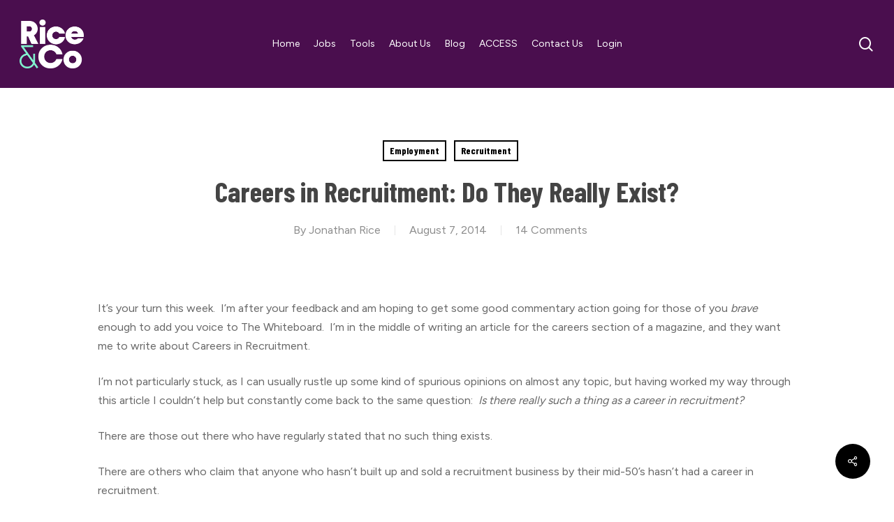

--- FILE ---
content_type: text/html; charset=UTF-8
request_url: https://rice.co.nz/2014/08/07/careers-recruitment-really-exist/
body_size: 22517
content:

<!doctype html>
<html lang="en-US" class="no-js">
<head>
	<meta charset="UTF-8">
	<meta name="viewport" content="width=device-width, initial-scale=1, maximum-scale=1, user-scalable=0" /><title>Careers in Recruitment: Do They Really Exist? &#8211; Rice &amp; Co</title>
<meta name='robots' content='max-image-preview:large' />
	<style>img:is([sizes="auto" i], [sizes^="auto," i]) { contain-intrinsic-size: 3000px 1500px }</style>
	<link rel='dns-prefetch' href='//fonts.googleapis.com' />
<link rel="alternate" type="application/rss+xml" title="Rice &amp; Co &raquo; Feed" href="https://rice.co.nz/feed/" />
<link rel="alternate" type="application/rss+xml" title="Rice &amp; Co &raquo; Comments Feed" href="https://rice.co.nz/comments/feed/" />
<link rel="alternate" type="application/rss+xml" title="Rice &amp; Co &raquo; Careers in Recruitment: Do They Really Exist? Comments Feed" href="https://rice.co.nz/2014/08/07/careers-recruitment-really-exist/feed/" />
<script type="text/javascript">
/* <![CDATA[ */
window._wpemojiSettings = {"baseUrl":"https:\/\/s.w.org\/images\/core\/emoji\/16.0.1\/72x72\/","ext":".png","svgUrl":"https:\/\/s.w.org\/images\/core\/emoji\/16.0.1\/svg\/","svgExt":".svg","source":{"concatemoji":"https:\/\/rice.co.nz\/wp-includes\/js\/wp-emoji-release.min.js?ver=6.8.3"}};
/*! This file is auto-generated */
!function(s,n){var o,i,e;function c(e){try{var t={supportTests:e,timestamp:(new Date).valueOf()};sessionStorage.setItem(o,JSON.stringify(t))}catch(e){}}function p(e,t,n){e.clearRect(0,0,e.canvas.width,e.canvas.height),e.fillText(t,0,0);var t=new Uint32Array(e.getImageData(0,0,e.canvas.width,e.canvas.height).data),a=(e.clearRect(0,0,e.canvas.width,e.canvas.height),e.fillText(n,0,0),new Uint32Array(e.getImageData(0,0,e.canvas.width,e.canvas.height).data));return t.every(function(e,t){return e===a[t]})}function u(e,t){e.clearRect(0,0,e.canvas.width,e.canvas.height),e.fillText(t,0,0);for(var n=e.getImageData(16,16,1,1),a=0;a<n.data.length;a++)if(0!==n.data[a])return!1;return!0}function f(e,t,n,a){switch(t){case"flag":return n(e,"\ud83c\udff3\ufe0f\u200d\u26a7\ufe0f","\ud83c\udff3\ufe0f\u200b\u26a7\ufe0f")?!1:!n(e,"\ud83c\udde8\ud83c\uddf6","\ud83c\udde8\u200b\ud83c\uddf6")&&!n(e,"\ud83c\udff4\udb40\udc67\udb40\udc62\udb40\udc65\udb40\udc6e\udb40\udc67\udb40\udc7f","\ud83c\udff4\u200b\udb40\udc67\u200b\udb40\udc62\u200b\udb40\udc65\u200b\udb40\udc6e\u200b\udb40\udc67\u200b\udb40\udc7f");case"emoji":return!a(e,"\ud83e\udedf")}return!1}function g(e,t,n,a){var r="undefined"!=typeof WorkerGlobalScope&&self instanceof WorkerGlobalScope?new OffscreenCanvas(300,150):s.createElement("canvas"),o=r.getContext("2d",{willReadFrequently:!0}),i=(o.textBaseline="top",o.font="600 32px Arial",{});return e.forEach(function(e){i[e]=t(o,e,n,a)}),i}function t(e){var t=s.createElement("script");t.src=e,t.defer=!0,s.head.appendChild(t)}"undefined"!=typeof Promise&&(o="wpEmojiSettingsSupports",i=["flag","emoji"],n.supports={everything:!0,everythingExceptFlag:!0},e=new Promise(function(e){s.addEventListener("DOMContentLoaded",e,{once:!0})}),new Promise(function(t){var n=function(){try{var e=JSON.parse(sessionStorage.getItem(o));if("object"==typeof e&&"number"==typeof e.timestamp&&(new Date).valueOf()<e.timestamp+604800&&"object"==typeof e.supportTests)return e.supportTests}catch(e){}return null}();if(!n){if("undefined"!=typeof Worker&&"undefined"!=typeof OffscreenCanvas&&"undefined"!=typeof URL&&URL.createObjectURL&&"undefined"!=typeof Blob)try{var e="postMessage("+g.toString()+"("+[JSON.stringify(i),f.toString(),p.toString(),u.toString()].join(",")+"));",a=new Blob([e],{type:"text/javascript"}),r=new Worker(URL.createObjectURL(a),{name:"wpTestEmojiSupports"});return void(r.onmessage=function(e){c(n=e.data),r.terminate(),t(n)})}catch(e){}c(n=g(i,f,p,u))}t(n)}).then(function(e){for(var t in e)n.supports[t]=e[t],n.supports.everything=n.supports.everything&&n.supports[t],"flag"!==t&&(n.supports.everythingExceptFlag=n.supports.everythingExceptFlag&&n.supports[t]);n.supports.everythingExceptFlag=n.supports.everythingExceptFlag&&!n.supports.flag,n.DOMReady=!1,n.readyCallback=function(){n.DOMReady=!0}}).then(function(){return e}).then(function(){var e;n.supports.everything||(n.readyCallback(),(e=n.source||{}).concatemoji?t(e.concatemoji):e.wpemoji&&e.twemoji&&(t(e.twemoji),t(e.wpemoji)))}))}((window,document),window._wpemojiSettings);
/* ]]> */
</script>
<style id='wp-emoji-styles-inline-css' type='text/css'>

	img.wp-smiley, img.emoji {
		display: inline !important;
		border: none !important;
		box-shadow: none !important;
		height: 1em !important;
		width: 1em !important;
		margin: 0 0.07em !important;
		vertical-align: -0.1em !important;
		background: none !important;
		padding: 0 !important;
	}
</style>
<link rel='stylesheet' id='wp-block-library-css' href='https://rice.co.nz/wp-includes/css/dist/block-library/style.min.css?ver=6.8.3' type='text/css' media='all' />
<style id='wp-block-library-inline-css' type='text/css'>
.has-text-align-justify{text-align:justify;}
</style>
<style id='classic-theme-styles-inline-css' type='text/css'>
/*! This file is auto-generated */
.wp-block-button__link{color:#fff;background-color:#32373c;border-radius:9999px;box-shadow:none;text-decoration:none;padding:calc(.667em + 2px) calc(1.333em + 2px);font-size:1.125em}.wp-block-file__button{background:#32373c;color:#fff;text-decoration:none}
</style>
<link rel='stylesheet' id='jetpack-videopress-video-block-view-css' href='https://rice.co.nz/wp-content/plugins/jetpack/jetpack_vendor/automattic/jetpack-videopress/build/block-editor/blocks/video/view.css?minify=false&#038;ver=34ae973733627b74a14e' type='text/css' media='all' />
<link rel='stylesheet' id='mediaelement-css' href='https://rice.co.nz/wp-includes/js/mediaelement/mediaelementplayer-legacy.min.css?ver=4.2.17' type='text/css' media='all' />
<link rel='stylesheet' id='wp-mediaelement-css' href='https://rice.co.nz/wp-includes/js/mediaelement/wp-mediaelement.min.css?ver=6.8.3' type='text/css' media='all' />
<style id='wp-mediaelement-inline-css' type='text/css'>
body .mejs-container .mejs-controls >.mejs-horizontal-volume-slider{height:26px;width:56px;position:relative;display:block;float:left;}.mejs-controls .mejs-horizontal-volume-slider .mejs-horizontal-volume-total{background:rgba(255,255,255,.33)}.mejs-controls .mejs-button button:focus{outline:none}body[data-button-style*="_rounded"] .mejs-button>button,body[data-button-style^="rounded"] .mejs-controls .mejs-pause button,body .mejs-controls .mejs-pause{border-radius:0!important;}video,audio{visibility:hidden}.mejs-controls .mejs-time-rail .mejs-time-loaded{background-color:rgba(255,255,255,0.3)!important}.mejs-video .mejs-controls .mejs-time-rail{padding-top:12px}.mejs-audio .mejs-controls .mejs-time-rail{padding-top:11px}.mejs-video .mejs-controls .mejs-time-rail .mejs-time-current,.mejs-video .mejs-controls .mejs-time-rail span,.mejs-video .mejs-controls .mejs-time-rail a,.mejs-video .mejs-controls .mejs-time-rail .mejs-time-loaded{height:8px}.mejs-audio .mejs-controls .mejs-time-rail .mejs-time-current,.mejs-audio .mejs-controls .mejs-time-rail span,.mejs-audio .mejs-controls .mejs-time-rail a,.mejs-audio .mejs-controls .mejs-time-rail .mejs-time-loaded{height:8px}#ajax-content-wrap .mejs-container{background-color:transparent;background-image:none!important}.wp-video{margin-bottom:20px;}.wp-video,.mejs-container .mejs-poster img{max-width:none!important;width:100%!important}.wp-video-shortcode.mejs-container .mejs-poster img{visibility:hidden;display:block;margin-bottom:0;}.mejs-container-fullscreen .mejs-poster img{height:100%!important}body .mejs-poster{background-size:cover}body .mejs-container .mejs-controls .mejs-time{opacity:0.8;}body .mejs-controls button{transition:opacity 0.15s ease}body .mejs-controls button:hover,.mejs-controls .mejs-fullscreen-button:hover button{opacity:0.8}#ajax-content-wrap .mejs-controls .mejs-time-rail .mejs-time-total{background-color:rgba(255,255,255,0.25)}.mejs-controls .mejs-horizontal-volume-slider .mejs-horizontal-volume-current{background:transparent!important}body .mejs-controls .mejs-button button{font-size:18px;color:#fff;width:auto;position:relative;display:inline-block;}body .mejs-controls .mejs-button:not(.mejs-replay) button{background-image:none}body .mejs-controls .mejs-button.mejs-replay button{width:20px;}body .mejs-controls button:before{text-decoration:inherit;display:inline-block;speak:none}body .mejs-controls .mejs-play button:before{content:"\e052"}body .mejs-controls .mejs-mute button:before{content:"\e098"}body .mejs-controls .mejs-unmute button:before{content:"\e099"}body .mejs-controls .mejs-fullscreen-button button:before{content:"\e110";font-size:17px}body .mejs-controls .mejs-fullscreen-button.mejs-unfullscreen button:before{content:"\e111"}body .mejs-button.mejs-volume-button{margin-left:5px}body .mejs-controls .mejs-pause{top:2px;left:2px;position:relative;}body .mejs-controls .mejs-pause button{border-left:3px solid #fff;border-right:3px solid #fff;width:9px;height:12px;right:3px;top:2px}#ajax-content-wrap .mejs-container.mejs-audio{height:44px!important;background-color:rgba(0,0,0,1)}#ajax-content-wrap .mejs-container.mejs-audio .mejs-playpause-button{margin-left:0;}body .mejs-container.mejs-audio .mejs-controls{height:42px}body .mejs-container:not(.mejs-audio) .mejs-controls:before{background:linear-gradient(rgba(255,255,255,0) -2%,rgba(0,0,0,0) 35%,rgba(0,0,0,0.04) 44%,rgba(0,0,0,0.8) 100%,rgba(0,0,0,0.6) 100%);position:absolute;bottom:0;left:0;width:100%;height:400%;z-index:11;border-radius:4px;content:" "}body .mfp-wrap .mfp-content .mejs-container:not(.mejs-audio) .mejs-controls:before{border-radius:0;}body .mejs-container .mejs-controls >*{z-index:100;position:relative}body .mejs-container .mejs-controls{background:none!important;height:50px}#ajax-content-wrap .mejs-playpause-button{margin-left:20px}#ajax-content-wrap .mejs-fullscreen-button{margin-right:20px}body .mejs-video .mejs-controls .mejs-time-rail .mejs-time-float{color:#fff;border:none;background-color:transparent}body .mejs-controls .mejs-time-rail .mejs-time-float-corner{border-color:transparent transparent}body .mejs-audio .mejs-controls .mejs-time-rail .mejs-time-float{border:none;background-color:#fff;height:15px;box-shadow:0 2px 12px rgba(0,0,0,0.25)}
</style>
<style id='global-styles-inline-css' type='text/css'>
:root{--wp--preset--aspect-ratio--square: 1;--wp--preset--aspect-ratio--4-3: 4/3;--wp--preset--aspect-ratio--3-4: 3/4;--wp--preset--aspect-ratio--3-2: 3/2;--wp--preset--aspect-ratio--2-3: 2/3;--wp--preset--aspect-ratio--16-9: 16/9;--wp--preset--aspect-ratio--9-16: 9/16;--wp--preset--color--black: #000000;--wp--preset--color--cyan-bluish-gray: #abb8c3;--wp--preset--color--white: #ffffff;--wp--preset--color--pale-pink: #f78da7;--wp--preset--color--vivid-red: #cf2e2e;--wp--preset--color--luminous-vivid-orange: #ff6900;--wp--preset--color--luminous-vivid-amber: #fcb900;--wp--preset--color--light-green-cyan: #7bdcb5;--wp--preset--color--vivid-green-cyan: #00d084;--wp--preset--color--pale-cyan-blue: #8ed1fc;--wp--preset--color--vivid-cyan-blue: #0693e3;--wp--preset--color--vivid-purple: #9b51e0;--wp--preset--gradient--vivid-cyan-blue-to-vivid-purple: linear-gradient(135deg,rgba(6,147,227,1) 0%,rgb(155,81,224) 100%);--wp--preset--gradient--light-green-cyan-to-vivid-green-cyan: linear-gradient(135deg,rgb(122,220,180) 0%,rgb(0,208,130) 100%);--wp--preset--gradient--luminous-vivid-amber-to-luminous-vivid-orange: linear-gradient(135deg,rgba(252,185,0,1) 0%,rgba(255,105,0,1) 100%);--wp--preset--gradient--luminous-vivid-orange-to-vivid-red: linear-gradient(135deg,rgba(255,105,0,1) 0%,rgb(207,46,46) 100%);--wp--preset--gradient--very-light-gray-to-cyan-bluish-gray: linear-gradient(135deg,rgb(238,238,238) 0%,rgb(169,184,195) 100%);--wp--preset--gradient--cool-to-warm-spectrum: linear-gradient(135deg,rgb(74,234,220) 0%,rgb(151,120,209) 20%,rgb(207,42,186) 40%,rgb(238,44,130) 60%,rgb(251,105,98) 80%,rgb(254,248,76) 100%);--wp--preset--gradient--blush-light-purple: linear-gradient(135deg,rgb(255,206,236) 0%,rgb(152,150,240) 100%);--wp--preset--gradient--blush-bordeaux: linear-gradient(135deg,rgb(254,205,165) 0%,rgb(254,45,45) 50%,rgb(107,0,62) 100%);--wp--preset--gradient--luminous-dusk: linear-gradient(135deg,rgb(255,203,112) 0%,rgb(199,81,192) 50%,rgb(65,88,208) 100%);--wp--preset--gradient--pale-ocean: linear-gradient(135deg,rgb(255,245,203) 0%,rgb(182,227,212) 50%,rgb(51,167,181) 100%);--wp--preset--gradient--electric-grass: linear-gradient(135deg,rgb(202,248,128) 0%,rgb(113,206,126) 100%);--wp--preset--gradient--midnight: linear-gradient(135deg,rgb(2,3,129) 0%,rgb(40,116,252) 100%);--wp--preset--font-size--small: 13px;--wp--preset--font-size--medium: 20px;--wp--preset--font-size--large: 36px;--wp--preset--font-size--x-large: 42px;--wp--preset--spacing--20: 0.44rem;--wp--preset--spacing--30: 0.67rem;--wp--preset--spacing--40: 1rem;--wp--preset--spacing--50: 1.5rem;--wp--preset--spacing--60: 2.25rem;--wp--preset--spacing--70: 3.38rem;--wp--preset--spacing--80: 5.06rem;--wp--preset--shadow--natural: 6px 6px 9px rgba(0, 0, 0, 0.2);--wp--preset--shadow--deep: 12px 12px 50px rgba(0, 0, 0, 0.4);--wp--preset--shadow--sharp: 6px 6px 0px rgba(0, 0, 0, 0.2);--wp--preset--shadow--outlined: 6px 6px 0px -3px rgba(255, 255, 255, 1), 6px 6px rgba(0, 0, 0, 1);--wp--preset--shadow--crisp: 6px 6px 0px rgba(0, 0, 0, 1);}:where(.is-layout-flex){gap: 0.5em;}:where(.is-layout-grid){gap: 0.5em;}body .is-layout-flex{display: flex;}.is-layout-flex{flex-wrap: wrap;align-items: center;}.is-layout-flex > :is(*, div){margin: 0;}body .is-layout-grid{display: grid;}.is-layout-grid > :is(*, div){margin: 0;}:where(.wp-block-columns.is-layout-flex){gap: 2em;}:where(.wp-block-columns.is-layout-grid){gap: 2em;}:where(.wp-block-post-template.is-layout-flex){gap: 1.25em;}:where(.wp-block-post-template.is-layout-grid){gap: 1.25em;}.has-black-color{color: var(--wp--preset--color--black) !important;}.has-cyan-bluish-gray-color{color: var(--wp--preset--color--cyan-bluish-gray) !important;}.has-white-color{color: var(--wp--preset--color--white) !important;}.has-pale-pink-color{color: var(--wp--preset--color--pale-pink) !important;}.has-vivid-red-color{color: var(--wp--preset--color--vivid-red) !important;}.has-luminous-vivid-orange-color{color: var(--wp--preset--color--luminous-vivid-orange) !important;}.has-luminous-vivid-amber-color{color: var(--wp--preset--color--luminous-vivid-amber) !important;}.has-light-green-cyan-color{color: var(--wp--preset--color--light-green-cyan) !important;}.has-vivid-green-cyan-color{color: var(--wp--preset--color--vivid-green-cyan) !important;}.has-pale-cyan-blue-color{color: var(--wp--preset--color--pale-cyan-blue) !important;}.has-vivid-cyan-blue-color{color: var(--wp--preset--color--vivid-cyan-blue) !important;}.has-vivid-purple-color{color: var(--wp--preset--color--vivid-purple) !important;}.has-black-background-color{background-color: var(--wp--preset--color--black) !important;}.has-cyan-bluish-gray-background-color{background-color: var(--wp--preset--color--cyan-bluish-gray) !important;}.has-white-background-color{background-color: var(--wp--preset--color--white) !important;}.has-pale-pink-background-color{background-color: var(--wp--preset--color--pale-pink) !important;}.has-vivid-red-background-color{background-color: var(--wp--preset--color--vivid-red) !important;}.has-luminous-vivid-orange-background-color{background-color: var(--wp--preset--color--luminous-vivid-orange) !important;}.has-luminous-vivid-amber-background-color{background-color: var(--wp--preset--color--luminous-vivid-amber) !important;}.has-light-green-cyan-background-color{background-color: var(--wp--preset--color--light-green-cyan) !important;}.has-vivid-green-cyan-background-color{background-color: var(--wp--preset--color--vivid-green-cyan) !important;}.has-pale-cyan-blue-background-color{background-color: var(--wp--preset--color--pale-cyan-blue) !important;}.has-vivid-cyan-blue-background-color{background-color: var(--wp--preset--color--vivid-cyan-blue) !important;}.has-vivid-purple-background-color{background-color: var(--wp--preset--color--vivid-purple) !important;}.has-black-border-color{border-color: var(--wp--preset--color--black) !important;}.has-cyan-bluish-gray-border-color{border-color: var(--wp--preset--color--cyan-bluish-gray) !important;}.has-white-border-color{border-color: var(--wp--preset--color--white) !important;}.has-pale-pink-border-color{border-color: var(--wp--preset--color--pale-pink) !important;}.has-vivid-red-border-color{border-color: var(--wp--preset--color--vivid-red) !important;}.has-luminous-vivid-orange-border-color{border-color: var(--wp--preset--color--luminous-vivid-orange) !important;}.has-luminous-vivid-amber-border-color{border-color: var(--wp--preset--color--luminous-vivid-amber) !important;}.has-light-green-cyan-border-color{border-color: var(--wp--preset--color--light-green-cyan) !important;}.has-vivid-green-cyan-border-color{border-color: var(--wp--preset--color--vivid-green-cyan) !important;}.has-pale-cyan-blue-border-color{border-color: var(--wp--preset--color--pale-cyan-blue) !important;}.has-vivid-cyan-blue-border-color{border-color: var(--wp--preset--color--vivid-cyan-blue) !important;}.has-vivid-purple-border-color{border-color: var(--wp--preset--color--vivid-purple) !important;}.has-vivid-cyan-blue-to-vivid-purple-gradient-background{background: var(--wp--preset--gradient--vivid-cyan-blue-to-vivid-purple) !important;}.has-light-green-cyan-to-vivid-green-cyan-gradient-background{background: var(--wp--preset--gradient--light-green-cyan-to-vivid-green-cyan) !important;}.has-luminous-vivid-amber-to-luminous-vivid-orange-gradient-background{background: var(--wp--preset--gradient--luminous-vivid-amber-to-luminous-vivid-orange) !important;}.has-luminous-vivid-orange-to-vivid-red-gradient-background{background: var(--wp--preset--gradient--luminous-vivid-orange-to-vivid-red) !important;}.has-very-light-gray-to-cyan-bluish-gray-gradient-background{background: var(--wp--preset--gradient--very-light-gray-to-cyan-bluish-gray) !important;}.has-cool-to-warm-spectrum-gradient-background{background: var(--wp--preset--gradient--cool-to-warm-spectrum) !important;}.has-blush-light-purple-gradient-background{background: var(--wp--preset--gradient--blush-light-purple) !important;}.has-blush-bordeaux-gradient-background{background: var(--wp--preset--gradient--blush-bordeaux) !important;}.has-luminous-dusk-gradient-background{background: var(--wp--preset--gradient--luminous-dusk) !important;}.has-pale-ocean-gradient-background{background: var(--wp--preset--gradient--pale-ocean) !important;}.has-electric-grass-gradient-background{background: var(--wp--preset--gradient--electric-grass) !important;}.has-midnight-gradient-background{background: var(--wp--preset--gradient--midnight) !important;}.has-small-font-size{font-size: var(--wp--preset--font-size--small) !important;}.has-medium-font-size{font-size: var(--wp--preset--font-size--medium) !important;}.has-large-font-size{font-size: var(--wp--preset--font-size--large) !important;}.has-x-large-font-size{font-size: var(--wp--preset--font-size--x-large) !important;}
:where(.wp-block-post-template.is-layout-flex){gap: 1.25em;}:where(.wp-block-post-template.is-layout-grid){gap: 1.25em;}
:where(.wp-block-columns.is-layout-flex){gap: 2em;}:where(.wp-block-columns.is-layout-grid){gap: 2em;}
:root :where(.wp-block-pullquote){font-size: 1.5em;line-height: 1.6;}
</style>
<link rel='stylesheet' id='modalcss-css' href='https://rice.co.nz/wp-content/plugins/bootstrap-modals/css/bootstrap.css?ver=3.3.7' type='text/css' media='all' />
<link rel='stylesheet' id='salient-social-css' href='https://rice.co.nz/wp-content/plugins/salient-social/css/style.css?ver=1.2.2' type='text/css' media='all' />
<style id='salient-social-inline-css' type='text/css'>

  .sharing-default-minimal .nectar-love.loved,
  body .nectar-social[data-color-override="override"].fixed > a:before, 
  body .nectar-social[data-color-override="override"].fixed .nectar-social-inner a,
  .sharing-default-minimal .nectar-social[data-color-override="override"] .nectar-social-inner a:hover,
  .nectar-social.vertical[data-color-override="override"] .nectar-social-inner a:hover {
    background-color: #4a0e4e;
  }
  .nectar-social.hover .nectar-love.loved,
  .nectar-social.hover > .nectar-love-button a:hover,
  .nectar-social[data-color-override="override"].hover > div a:hover,
  #single-below-header .nectar-social[data-color-override="override"].hover > div a:hover,
  .nectar-social[data-color-override="override"].hover .share-btn:hover,
  .sharing-default-minimal .nectar-social[data-color-override="override"] .nectar-social-inner a {
    border-color: #4a0e4e;
  }
  #single-below-header .nectar-social.hover .nectar-love.loved i,
  #single-below-header .nectar-social.hover[data-color-override="override"] a:hover,
  #single-below-header .nectar-social.hover[data-color-override="override"] a:hover i,
  #single-below-header .nectar-social.hover .nectar-love-button a:hover i,
  .nectar-love:hover i,
  .hover .nectar-love:hover .total_loves,
  .nectar-love.loved i,
  .nectar-social.hover .nectar-love.loved .total_loves,
  .nectar-social.hover .share-btn:hover, 
  .nectar-social[data-color-override="override"].hover .nectar-social-inner a:hover,
  .nectar-social[data-color-override="override"].hover > div:hover span,
  .sharing-default-minimal .nectar-social[data-color-override="override"] .nectar-social-inner a:not(:hover) i,
  .sharing-default-minimal .nectar-social[data-color-override="override"] .nectar-social-inner a:not(:hover) {
    color: #4a0e4e;
  }
</style>
<link rel='stylesheet' id='wp-job-manager-job-listings-css' href='https://rice.co.nz/wp-content/plugins/wp-job-manager/assets/dist/css/job-listings.css?ver=598383a28ac5f9f156e4' type='text/css' media='all' />
<link rel='stylesheet' id='ppress-frontend-css' href='https://rice.co.nz/wp-content/plugins/wp-user-avatar/assets/css/frontend.min.css?ver=4.10.3' type='text/css' media='all' />
<link rel='stylesheet' id='ppress-flatpickr-css' href='https://rice.co.nz/wp-content/plugins/wp-user-avatar/assets/flatpickr/flatpickr.min.css?ver=4.10.3' type='text/css' media='all' />
<link rel='stylesheet' id='ppress-select2-css' href='https://rice.co.nz/wp-content/plugins/wp-user-avatar/assets/select2/select2.min.css?ver=6.8.3' type='text/css' media='all' />
<link rel='stylesheet' id='hurrytimer-css' href='https://rice.co.nz/wp-content/uploads/hurrytimer/css/859479b21365e239.css?ver=6.8.3' type='text/css' media='all' />
<link rel='stylesheet' id='font-awesome-css' href='https://rice.co.nz/wp-content/themes/salient/css/font-awesome-legacy.min.css?ver=4.7.1' type='text/css' media='all' />
<link rel='stylesheet' id='salient-grid-system-css' href='https://rice.co.nz/wp-content/themes/salient/css/build/grid-system.css?ver=15.1.1' type='text/css' media='all' />
<link rel='stylesheet' id='main-styles-css' href='https://rice.co.nz/wp-content/themes/salient/css/build/style.css?ver=15.1.1' type='text/css' media='all' />
<style id='main-styles-inline-css' type='text/css'>
html:not(.page-trans-loaded) { background-color: #ffffff; }
</style>
<link rel='stylesheet' id='nectar-header-layout-centered-menu-css' href='https://rice.co.nz/wp-content/themes/salient/css/build/header/header-layout-centered-menu.css?ver=15.1.1' type='text/css' media='all' />
<link rel='stylesheet' id='nectar-single-styles-css' href='https://rice.co.nz/wp-content/themes/salient/css/build/single.css?ver=15.1.1' type='text/css' media='all' />
<link rel='stylesheet' id='nectar_default_font_open_sans-css' href='https://fonts.googleapis.com/css?family=Open+Sans%3A300%2C400%2C600%2C700&#038;subset=latin%2Clatin-ext' type='text/css' media='all' />
<link rel='stylesheet' id='responsive-css' href='https://rice.co.nz/wp-content/themes/salient/css/build/responsive.css?ver=15.1.1' type='text/css' media='all' />
<link rel='stylesheet' id='skin-material-css' href='https://rice.co.nz/wp-content/themes/salient/css/build/skin-material.css?ver=15.1.1' type='text/css' media='all' />
<link rel='stylesheet' id='salient-wp-menu-dynamic-css' href='https://rice.co.nz/wp-content/uploads/salient/menu-dynamic.css?ver=76000' type='text/css' media='all' />
<link rel='stylesheet' id='dynamic-css-css' href='https://rice.co.nz/wp-content/themes/salient/css/salient-dynamic-styles.css?ver=4274' type='text/css' media='all' />
<style id='dynamic-css-inline-css' type='text/css'>
#page-header-bg[data-post-hs="default_minimal"] .inner-wrap{text-align:center}#page-header-bg[data-post-hs="default_minimal"] .inner-wrap >a,.material #page-header-bg.fullscreen-header .inner-wrap >a{color:#fff;font-weight:600;border:2px solid rgba(255,255,255,0.4);padding:4px 10px;margin:5px 6px 0 5px;display:inline-block;transition:all 0.2s ease;-webkit-transition:all 0.2s ease;font-size:14px;line-height:18px}body.material #page-header-bg.fullscreen-header .inner-wrap >a{margin-bottom:15px;}body.material #page-header-bg.fullscreen-header .inner-wrap >a{border:none;padding:6px 10px}body[data-button-style^="rounded"] #page-header-bg[data-post-hs="default_minimal"] .inner-wrap >a,body[data-button-style^="rounded"].material #page-header-bg.fullscreen-header .inner-wrap >a{border-radius:100px}body.single [data-post-hs="default_minimal"] #single-below-header span,body.single .heading-title[data-header-style="default_minimal"] #single-below-header span{line-height:14px;}#page-header-bg[data-post-hs="default_minimal"] #single-below-header{text-align:center;position:relative;z-index:100}#page-header-bg[data-post-hs="default_minimal"] #single-below-header span{float:none;display:inline-block}#page-header-bg[data-post-hs="default_minimal"] .inner-wrap >a:hover,#page-header-bg[data-post-hs="default_minimal"] .inner-wrap >a:focus{border-color:transparent}#page-header-bg.fullscreen-header .avatar,#page-header-bg[data-post-hs="default_minimal"] .avatar{border-radius:100%}#page-header-bg.fullscreen-header .meta-author span,#page-header-bg[data-post-hs="default_minimal"] .meta-author span{display:block}#page-header-bg.fullscreen-header .meta-author img{margin-bottom:0;height:50px;width:auto}#page-header-bg[data-post-hs="default_minimal"] .meta-author img{margin-bottom:0;height:40px;width:auto}#page-header-bg[data-post-hs="default_minimal"] .author-section{position:absolute;bottom:30px}#page-header-bg.fullscreen-header .meta-author,#page-header-bg[data-post-hs="default_minimal"] .meta-author{font-size:18px}#page-header-bg.fullscreen-header .author-section .meta-date,#page-header-bg[data-post-hs="default_minimal"] .author-section .meta-date{font-size:12px;color:rgba(255,255,255,0.8)}#page-header-bg.fullscreen-header .author-section .meta-date i{font-size:12px}#page-header-bg[data-post-hs="default_minimal"] .author-section .meta-date i{font-size:11px;line-height:14px}#page-header-bg[data-post-hs="default_minimal"] .author-section .avatar-post-info{position:relative;top:-5px}#page-header-bg.fullscreen-header .author-section a,#page-header-bg[data-post-hs="default_minimal"] .author-section a{display:block;margin-bottom:-2px}#page-header-bg[data-post-hs="default_minimal"] .author-section a{font-size:14px;line-height:14px}#page-header-bg.fullscreen-header .author-section a:hover,#page-header-bg[data-post-hs="default_minimal"] .author-section a:hover{color:rgba(255,255,255,0.85)!important}#page-header-bg.fullscreen-header .author-section,#page-header-bg[data-post-hs="default_minimal"] .author-section{width:100%;z-index:10;text-align:center}#page-header-bg.fullscreen-header .author-section{margin-top:25px;}#page-header-bg.fullscreen-header .author-section span,#page-header-bg[data-post-hs="default_minimal"] .author-section span{padding-left:0;line-height:20px;font-size:20px}#page-header-bg.fullscreen-header .author-section .avatar-post-info,#page-header-bg[data-post-hs="default_minimal"] .author-section .avatar-post-info{margin-left:10px}#page-header-bg.fullscreen-header .author-section .avatar-post-info,#page-header-bg.fullscreen-header .author-section .meta-author,#page-header-bg[data-post-hs="default_minimal"] .author-section .avatar-post-info,#page-header-bg[data-post-hs="default_minimal"] .author-section .meta-author{text-align:left;display:inline-block;top:9px}@media only screen and (min-width :690px) and (max-width :999px){body.single-post #page-header-bg[data-post-hs="default_minimal"]{padding-top:10%;padding-bottom:10%;}}@media only screen and (max-width :690px){#ajax-content-wrap #page-header-bg[data-post-hs="default_minimal"] #single-below-header span:not(.rich-snippet-hidden),#ajax-content-wrap .row.heading-title[data-header-style="default_minimal"] .col.section-title span.meta-category{display:inline-block;}.container-wrap[data-remove-post-comment-number="0"][data-remove-post-author="0"][data-remove-post-date="0"] .heading-title[data-header-style="default_minimal"] #single-below-header > span,#page-header-bg[data-post-hs="default_minimal"] .span_6[data-remove-post-comment-number="0"][data-remove-post-author="0"][data-remove-post-date="0"] #single-below-header > span{padding:0 8px;}.container-wrap[data-remove-post-comment-number="0"][data-remove-post-author="0"][data-remove-post-date="0"] .heading-title[data-header-style="default_minimal"] #single-below-header span,#page-header-bg[data-post-hs="default_minimal"] .span_6[data-remove-post-comment-number="0"][data-remove-post-author="0"][data-remove-post-date="0"] #single-below-header span{font-size:13px;line-height:10px;}.material #page-header-bg.fullscreen-header .author-section{margin-top:5px;}#page-header-bg.fullscreen-header .author-section{bottom:20px;}#page-header-bg.fullscreen-header .author-section .meta-date:not(.updated){margin-top:-4px;display:block;}#page-header-bg.fullscreen-header .author-section .avatar-post-info{margin:10px 0 0 0;}}#page-header-bg h1,#page-header-bg .subheader,.nectar-box-roll .overlaid-content h1,.nectar-box-roll .overlaid-content .subheader,#page-header-bg #portfolio-nav a i,body .section-title #portfolio-nav a:hover i,.page-header-no-bg h1,.page-header-no-bg span,#page-header-bg #portfolio-nav a i,#page-header-bg span,#page-header-bg #single-below-header a:hover,#page-header-bg #single-below-header a:focus,#page-header-bg.fullscreen-header .author-section a{color:#ffffff!important;}body #page-header-bg .pinterest-share i,body #page-header-bg .facebook-share i,body #page-header-bg .linkedin-share i,body #page-header-bg .twitter-share i,body #page-header-bg .google-plus-share i,body #page-header-bg .icon-salient-heart,body #page-header-bg .icon-salient-heart-2{color:#ffffff;}#page-header-bg[data-post-hs="default_minimal"] .inner-wrap > a:not(:hover){color:#ffffff;border-color:rgba(255,255,255,0.4);}.single #page-header-bg #single-below-header > span{border-color:rgba(255,255,255,0.4);}body .section-title #portfolio-nav a:hover i{opacity:0.75;}.single #page-header-bg .blog-title #single-meta .nectar-social.hover > div a,.single #page-header-bg .blog-title #single-meta > div a,.single #page-header-bg .blog-title #single-meta ul .n-shortcode a,#page-header-bg .blog-title #single-meta .nectar-social.hover .share-btn{border-color:rgba(255,255,255,0.4);}.single #page-header-bg .blog-title #single-meta .nectar-social.hover > div a:hover,#page-header-bg .blog-title #single-meta .nectar-social.hover .share-btn:hover,.single #page-header-bg .blog-title #single-meta div > a:hover,.single #page-header-bg .blog-title #single-meta ul .n-shortcode a:hover,.single #page-header-bg .blog-title #single-meta ul li:not(.meta-share-count):hover > a{border-color:rgba(255,255,255,1);}.single #page-header-bg #single-meta div span,.single #page-header-bg #single-meta > div a,.single #page-header-bg #single-meta > div i{color:#ffffff!important;}.single #page-header-bg #single-meta ul .meta-share-count .nectar-social a i{color:rgba(255,255,255,0.7)!important;}.single #page-header-bg #single-meta ul .meta-share-count .nectar-social a:hover i{color:rgba(255,255,255,1)!important;}#header-space{background-color:#ffffff}@media only screen and (min-width:1000px){body #ajax-content-wrap.no-scroll{min-height:calc(100vh - 126px);height:calc(100vh - 126px)!important;}}@media only screen and (min-width:1000px){#page-header-wrap.fullscreen-header,#page-header-wrap.fullscreen-header #page-header-bg,html:not(.nectar-box-roll-loaded) .nectar-box-roll > #page-header-bg.fullscreen-header,.nectar_fullscreen_zoom_recent_projects,#nectar_fullscreen_rows:not(.afterLoaded) > div{height:calc(100vh - 125px);}.wpb_row.vc_row-o-full-height.top-level,.wpb_row.vc_row-o-full-height.top-level > .col.span_12{min-height:calc(100vh - 125px);}html:not(.nectar-box-roll-loaded) .nectar-box-roll > #page-header-bg.fullscreen-header{top:126px;}.nectar-slider-wrap[data-fullscreen="true"]:not(.loaded),.nectar-slider-wrap[data-fullscreen="true"]:not(.loaded) .swiper-container{height:calc(100vh - 124px)!important;}.admin-bar .nectar-slider-wrap[data-fullscreen="true"]:not(.loaded),.admin-bar .nectar-slider-wrap[data-fullscreen="true"]:not(.loaded) .swiper-container{height:calc(100vh - 124px - 32px)!important;}}.admin-bar[class*="page-template-template-no-header"] .wpb_row.vc_row-o-full-height.top-level,.admin-bar[class*="page-template-template-no-header"] .wpb_row.vc_row-o-full-height.top-level > .col.span_12{min-height:calc(100vh - 32px);}body[class*="page-template-template-no-header"] .wpb_row.vc_row-o-full-height.top-level,body[class*="page-template-template-no-header"] .wpb_row.vc_row-o-full-height.top-level > .col.span_12{min-height:100vh;}@media only screen and (max-width:999px){.using-mobile-browser #nectar_fullscreen_rows:not(.afterLoaded):not([data-mobile-disable="on"]) > div{height:calc(100vh - 156px);}.using-mobile-browser .wpb_row.vc_row-o-full-height.top-level,.using-mobile-browser .wpb_row.vc_row-o-full-height.top-level > .col.span_12,[data-permanent-transparent="1"].using-mobile-browser .wpb_row.vc_row-o-full-height.top-level,[data-permanent-transparent="1"].using-mobile-browser .wpb_row.vc_row-o-full-height.top-level > .col.span_12{min-height:calc(100vh - 156px);}html:not(.nectar-box-roll-loaded) .nectar-box-roll > #page-header-bg.fullscreen-header,.nectar_fullscreen_zoom_recent_projects,.nectar-slider-wrap[data-fullscreen="true"]:not(.loaded),.nectar-slider-wrap[data-fullscreen="true"]:not(.loaded) .swiper-container,#nectar_fullscreen_rows:not(.afterLoaded):not([data-mobile-disable="on"]) > div{height:calc(100vh - 103px);}.wpb_row.vc_row-o-full-height.top-level,.wpb_row.vc_row-o-full-height.top-level > .col.span_12{min-height:calc(100vh - 103px);}body[data-transparent-header="false"] #ajax-content-wrap.no-scroll{min-height:calc(100vh - 103px);height:calc(100vh - 103px);}}.screen-reader-text,.nectar-skip-to-content:not(:focus){border:0;clip:rect(1px,1px,1px,1px);clip-path:inset(50%);height:1px;margin:-1px;overflow:hidden;padding:0;position:absolute!important;width:1px;word-wrap:normal!important;}.row .col img:not([srcset]){width:auto;}.row .col img.img-with-animation.nectar-lazy:not([srcset]){width:100%;}
</style>
<link rel='stylesheet' id='redux-google-fonts-salient_redux-css' href='https://fonts.googleapis.com/css?family=Figtree%3A800%2C400%7CBarlow+Condensed%3A700&#038;subset=latin&#038;ver=6.8.3' type='text/css' media='all' />
<link rel='stylesheet' id='jetpack_css-css' href='https://rice.co.nz/wp-content/plugins/jetpack/css/jetpack.css?ver=12.3.1' type='text/css' media='all' />
<script type="text/javascript" src="https://rice.co.nz/wp-includes/js/jquery/jquery.min.js?ver=3.7.1" id="jquery-core-js"></script>
<script type="text/javascript" src="https://rice.co.nz/wp-includes/js/jquery/jquery-migrate.min.js?ver=3.4.1" id="jquery-migrate-js"></script>
<script type="text/javascript" src="https://rice.co.nz/wp-content/plugins/wp-user-avatar/assets/flatpickr/flatpickr.min.js?ver=4.10.3" id="ppress-flatpickr-js"></script>
<script type="text/javascript" src="https://rice.co.nz/wp-content/plugins/wp-user-avatar/assets/select2/select2.min.js?ver=4.10.3" id="ppress-select2-js"></script>
<link rel="https://api.w.org/" href="https://rice.co.nz/wp-json/" /><link rel="alternate" title="JSON" type="application/json" href="https://rice.co.nz/wp-json/wp/v2/posts/1982" /><link rel="EditURI" type="application/rsd+xml" title="RSD" href="https://rice.co.nz/xmlrpc.php?rsd" />
<meta name="generator" content="WordPress 6.8.3" />
<link rel="canonical" href="https://rice.co.nz/2014/08/07/careers-recruitment-really-exist/" />
<link rel='shortlink' href='https://rice.co.nz/?p=1982' />
<link rel="alternate" title="oEmbed (JSON)" type="application/json+oembed" href="https://rice.co.nz/wp-json/oembed/1.0/embed?url=https%3A%2F%2Frice.co.nz%2F2014%2F08%2F07%2Fcareers-recruitment-really-exist%2F" />
<link rel="alternate" title="oEmbed (XML)" type="text/xml+oembed" href="https://rice.co.nz/wp-json/oembed/1.0/embed?url=https%3A%2F%2Frice.co.nz%2F2014%2F08%2F07%2Fcareers-recruitment-really-exist%2F&#038;format=xml" />
<script type="text/javascript"> var root = document.getElementsByTagName( "html" )[0]; root.setAttribute( "class", "js" ); </script><meta name="generator" content="Powered by WPBakery Page Builder - drag and drop page builder for WordPress."/>
<link rel="icon" href="https://rice.co.nz/wp-content/uploads/2023/06/cropped-RICECo-No-Tagline-Copy-32x32.png" sizes="32x32" />
<link rel="icon" href="https://rice.co.nz/wp-content/uploads/2023/06/cropped-RICECo-No-Tagline-Copy-192x192.png" sizes="192x192" />
<link rel="apple-touch-icon" href="https://rice.co.nz/wp-content/uploads/2023/06/cropped-RICECo-No-Tagline-Copy-180x180.png" />
<meta name="msapplication-TileImage" content="https://rice.co.nz/wp-content/uploads/2023/06/cropped-RICECo-No-Tagline-Copy-270x270.png" />
		<style type="text/css" id="wp-custom-css">
			.post-content
{
	font-size: 16px;
	line-height: 27px;
}

@media only screen and (min-width: 1000px)
{
	#footer-outer .row {
			padding: 25px 0 0 0;
	}
}

.nectar-recent-post-slide .nectar-recent-post-bg:after, .single [data-post-hs="default_minimal"] .page-header-bg-image:after, .archive .page-header-bg-image:after
{
	background-color: rgba(45,45,45,0.5);
}

.single_job_listing .meta li
{
	list-style: none;
}


.job-manager .full-time, .job-types .full-time, .job_listing .full-time-contract {
	color: #90da36;
}

.single_job_listing .meta .full-time-contract {
    background-color: #90da36;
}

.message {
    height: 100%;
    width: 0;
    position: fixed;
    z-index: 2000;
    left: 0;
    top: 0;
    background-color: rgb(0,0,0);
    background-color: rgba(0,0,0, 0.5);
    overflow-x: hidden;
}

.message-content {
    background: white;
    position: relative;
    top: 25%;
    text-align: center;
    margin-top: 30px;
}
.loginModal {
    margin-top: 14% !important;
}

.hidden
{
	height: 0;
}

.loginDivs
{
    width: 33%;
    display: inline-block;
}

.message .closebtn {
    position: absolute;
    right: 15px;
    top: 15px;
    font-size: 45px;
}
.closebtn {
    color: lightgrey;
    font-weight: 100;
}

#forgotLink:hover
{
	color: rgb(53, 174, 200);
	text-decoration: underline;
}

.display-none
{
	display: none;
}

#header-outer .sf-menu li ul li a
{
	font-size: 14px
}		</style>
		<noscript><style> .wpb_animate_when_almost_visible { opacity: 1; }</style></noscript></head><body class="wp-singular post-template-default single single-post postid-1982 single-format-standard wp-theme-salient material salient wpb-js-composer js-comp-ver-6.13.0 vc_responsive" data-footer-reveal="1" data-footer-reveal-shadow="none" data-header-format="centered-menu" data-body-border="off" data-boxed-style="" data-header-breakpoint="1000" data-dropdown-style="minimal" data-cae="easeOutCubic" data-cad="750" data-megamenu-width="contained" data-aie="none" data-ls="fancybox" data-apte="horizontal_swipe" data-hhun="0" data-fancy-form-rcs="default" data-form-style="default" data-form-submit="regular" data-is="minimal" data-button-style="default" data-user-account-button="false" data-flex-cols="true" data-col-gap="default" data-header-inherit-rc="false" data-header-search="true" data-animated-anchors="true" data-ajax-transitions="true" data-full-width-header="true" data-slide-out-widget-area="true" data-slide-out-widget-area-style="slide-out-from-right" data-user-set-ocm="off" data-loading-animation="none" data-bg-header="false" data-responsive="1" data-ext-responsive="true" data-ext-padding="90" data-header-resize="1" data-header-color="custom" data-cart="false" data-remove-m-parallax="" data-remove-m-video-bgs="" data-m-animate="0" data-force-header-trans-color="light" data-smooth-scrolling="0" data-permanent-transparent="false" >
	
	<script type="text/javascript">
	 (function(window, document) {

		 if(navigator.userAgent.match(/(Android|iPod|iPhone|iPad|BlackBerry|IEMobile|Opera Mini)/)) {
			 document.body.className += " using-mobile-browser mobile ";
		 }

		 if( !("ontouchstart" in window) ) {

			 var body = document.querySelector("body");
			 var winW = window.innerWidth;
			 var bodyW = body.clientWidth;

			 if (winW > bodyW + 4) {
				 body.setAttribute("style", "--scroll-bar-w: " + (winW - bodyW - 4) + "px");
			 } else {
				 body.setAttribute("style", "--scroll-bar-w: 0px");
			 }
		 }

	 })(window, document);
   </script><a href="#ajax-content-wrap" class="nectar-skip-to-content">Skip to main content</a><div class="ocm-effect-wrap"><div class="ocm-effect-wrap-inner"><div id="ajax-loading-screen" data-disable-mobile="1" data-disable-fade-on-click="0" data-effect="horizontal_swipe" data-method="standard"><div class="reveal-1"></div><div class="reveal-2"></div></div>	
	<div id="header-space"  data-header-mobile-fixed='1'></div> 
	
		<div id="header-outer" data-has-menu="true" data-has-buttons="yes" data-header-button_style="default" data-using-pr-menu="false" data-mobile-fixed="1" data-ptnm="false" data-lhe="animated_underline" data-user-set-bg="#4a0e4e" data-format="centered-menu" data-permanent-transparent="false" data-megamenu-rt="0" data-remove-fixed="0" data-header-resize="1" data-cart="false" data-transparency-option="" data-box-shadow="large" data-shrink-num="30" data-using-secondary="0" data-using-logo="1" data-logo-height="70" data-m-logo-height="80" data-padding="28" data-full-width="true" data-condense="false" >
		
<div id="search-outer" class="nectar">
	<div id="search">
		<div class="container">
			 <div id="search-box">
				 <div class="inner-wrap">
					 <div class="col span_12">
						  <form role="search" action="https://rice.co.nz/" method="GET">
														 <input type="text" name="s"  value="" aria-label="Search" placeholder="Search" />
							 
						<span>Hit enter to search or ESC to close</span>
												</form>
					</div><!--/span_12-->
				</div><!--/inner-wrap-->
			 </div><!--/search-box-->
			 <div id="close"><a href="#"><span class="screen-reader-text">Close Search</span>
				<span class="close-wrap"> <span class="close-line close-line1"></span> <span class="close-line close-line2"></span> </span>				 </a></div>
		 </div><!--/container-->
	</div><!--/search-->
</div><!--/search-outer-->

<header id="top">
	<div class="container">
		<div class="row">
			<div class="col span_3">
								<a id="logo" href="https://rice.co.nz" data-supplied-ml-starting-dark="false" data-supplied-ml-starting="false" data-supplied-ml="true" >
					<img class="stnd skip-lazy dark-version" width="2896" height="2202" alt="Rice &amp; Co" src="https://rice.co.nz/wp-content/uploads/2023/06/RICECo-No-Tagline-REV.png"  /><img class="mobile-only-logo skip-lazy" alt="Rice &amp; Co" width="2896" height="2202" src="https://rice.co.nz/wp-content/uploads/2023/06/RICECo-No-Tagline-REV.png" />				</a>
							</div><!--/span_3-->

			<div class="col span_9 col_last">
									<div class="nectar-mobile-only mobile-header"><div class="inner"></div></div>
									<a class="mobile-search" href="#searchbox"><span class="nectar-icon icon-salient-search" aria-hidden="true"></span><span class="screen-reader-text">search</span></a>
														<div class="slide-out-widget-area-toggle mobile-icon slide-out-from-right" data-custom-color="false" data-icon-animation="simple-transform">
						<div> <a href="#sidewidgetarea" aria-label="Navigation Menu" aria-expanded="false" class="closed">
							<span class="screen-reader-text">Menu</span><span aria-hidden="true"> <i class="lines-button x2"> <i class="lines"></i> </i> </span>
						</a></div>
					</div>
				
									<nav>
													<ul class="sf-menu">
								<li id="menu-item-4955" class="menu-item menu-item-type-post_type menu-item-object-page menu-item-home nectar-regular-menu-item menu-item-4955"><a href="https://rice.co.nz/"><span class="menu-title-text">Home</span></a></li>
<li id="menu-item-5291" class="menu-item menu-item-type-post_type menu-item-object-page nectar-regular-menu-item menu-item-5291"><a href="https://rice.co.nz/jobs/"><span class="menu-title-text">Jobs</span></a></li>
<li id="menu-item-7797" class="menu-item menu-item-type-post_type menu-item-object-page menu-item-has-children nectar-regular-menu-item menu-item-7797"><a href="https://rice.co.nz/tools/"><span class="menu-title-text">Tools</span></a>
<ul class="sub-menu">
	<li id="menu-item-7363" class="menu-item menu-item-type-post_type menu-item-object-page nectar-regular-menu-item menu-item-7363"><a href="https://rice.co.nz/rice-report/"><span class="menu-title-text">RICE Report</span></a></li>
	<li id="menu-item-7583" class="menu-item menu-item-type-post_type menu-item-object-page nectar-regular-menu-item menu-item-7583"><a href="https://rice.co.nz/commission-plans/"><span class="menu-title-text">Compare Commission Plans</span></a></li>
	<li id="menu-item-7362" class="menu-item menu-item-type-post_type menu-item-object-page nectar-regular-menu-item menu-item-7362"><a href="https://rice.co.nz/commission-plan-builder/"><span class="menu-title-text">Build a Commission Plan</span></a></li>
</ul>
</li>
<li id="menu-item-5012" class="menu-item menu-item-type-post_type menu-item-object-page menu-item-has-children nectar-regular-menu-item menu-item-5012"><a href="https://rice.co.nz/about-us/"><span class="menu-title-text">About Us</span></a>
<ul class="sub-menu">
	<li id="menu-item-8447" class="menu-item menu-item-type-custom menu-item-object-custom nectar-regular-menu-item menu-item-8447"><a href="/#ourTeam"><span class="menu-title-text">Our Team</span></a></li>
</ul>
</li>
<li id="menu-item-7431" class="menu-item menu-item-type-post_type menu-item-object-page nectar-regular-menu-item menu-item-7431"><a href="https://rice.co.nz/blog/"><span class="menu-title-text">Blog</span></a></li>
<li id="menu-item-6655" class="menu-item menu-item-type-post_type menu-item-object-page nectar-regular-menu-item menu-item-6655"><a href="https://rice.co.nz/access/"><span class="menu-title-text">ACCESS</span></a></li>
<li id="menu-item-4271" class="menu-item menu-item-type-post_type menu-item-object-page nectar-regular-menu-item menu-item-4271"><a href="https://rice.co.nz/contact-us/"><span class="menu-title-text">Contact Us</span></a></li>
<li id="menu-item-5468" class="loginLink button solid_color primary-color menu-item menu-item-type-custom menu-item-object-custom nectar-regular-menu-item menu-item-5468"><a href="#"><span class="menu-title-text">Login</span></a></li>
							</ul>
													<ul class="buttons sf-menu" data-user-set-ocm="off">

								<li id="search-btn"><div><a href="#searchbox"><span class="icon-salient-search" aria-hidden="true"></span><span class="screen-reader-text">search</span></a></div> </li>
							</ul>
						
					</nav>

					<div class="logo-spacing" data-using-image="true"><img class="hidden-logo" alt="Rice &amp; Co" width="2896" height="2202" src="https://rice.co.nz/wp-content/uploads/2023/06/RICECo-No-Tagline-REV.png" /></div>
				</div><!--/span_9-->

				
			</div><!--/row-->
					</div><!--/container-->
	</header>		
	</div>
		<div id="ajax-content-wrap">


<div class="container-wrap no-sidebar" data-midnight="dark" data-remove-post-date="0" data-remove-post-author="0" data-remove-post-comment-number="0">
	<div class="container main-content">

		
	  <div class="row heading-title hentry" data-header-style="default_minimal">
		<div class="col span_12 section-title blog-title">
						  <span class="meta-category">

					<a class="employment" href="https://rice.co.nz/category/employment/" alt="View all posts in Employment">Employment</a><a class="recruitment" href="https://rice.co.nz/category/recruitment/" alt="View all posts in Recruitment">Recruitment</a>			  </span>

		  		  <h1 class="entry-title">Careers in Recruitment: Do They Really Exist?</h1>

						<div id="single-below-header" data-hide-on-mobile="false">
				<span class="meta-author vcard author"><span class="fn"><span class="author-leading">By</span> <a href="https://rice.co.nz/author/jonathan/" title="Posts by Jonathan Rice" rel="author">Jonathan Rice</a></span></span><span class="meta-date date updated">August 7, 2014</span><span class="meta-comment-count"><a href="https://rice.co.nz/2014/08/07/careers-recruitment-really-exist/#comments">14 Comments</a></span>			</div><!--/single-below-header-->
				</div><!--/section-title-->
	  </div><!--/row-->

	
		<div class="row">

			
			<div class="post-area col  span_12 col_last" role="main">

			
<article id="post-1982" class="post-1982 post type-post status-publish format-standard category-employment category-recruitment tag-agency tag-career tag-david-gordon tag-internal tag-recruiter tag-recruitment tag-rice-consulting tag-the-whiteboard tag-virtualrpo">
  
  <div class="inner-wrap">

		<div class="post-content" data-hide-featured-media="0">
      
        <div class="content-inner"><p>It&#8217;s your turn this week.  I&#8217;m after your feedback and am hoping to get some good commentary action going for those of you <em>brave</em> enough to add you voice to The Whiteboard.  I&#8217;m in the middle of writing an article for the careers section of a magazine, and they want me to write about Careers in Recruitment.</p>
<p>I&#8217;m not particularly stuck, as I can usually rustle up some kind of spurious opinions on almost any topic, but having worked my way through this article I couldn&#8217;t help but constantly come back to the same question:  <em>Is there really such a thing as a career in recruitment?</em></p>
<p><!-- <img decoding="async" alt="" src="http://spicygeeks.com/wp-content/uploads/2014/03/10.-What-do-you-want-from-Your-Career-Question-to-keep-in-mind-before-choosing-career-for-yourself.png" /> --></p>
<p>There are those out there who have regularly stated that no such thing exists.</p>
<p>There are others who claim that anyone who hasn&#8217;t built up and sold a recruitment business by their mid-50&#8217;s hasn&#8217;t had a career in recruitment.</p>
<p>Others claim that those who have sat in one place, stuck to a desk, failing to climb the ranks towards management have not had a career.  But what if they did it out of choice?  What if they were smart enough to recognise their lack of leadership skills were more than balanced out by an innate sales and matching ability that would make a nonsense of walking away from a $1m desk, and instead build up a rental portfolio on the side while their managers fight and scrabble their ways to the top?</p>
<p>Even the well-trodden path of agency recruiters &#8220;developing their careers towards internal recruitment and HR&#8221; is proving a rocky and winding path, as many find themselves disillusioned with the onerous administrative and process elements of that side, and come back to the agency dark side.</p>
<p>Trying to regard a career in recruitment is as problematic as trying to describe the taste of water.  In an industry famed for its low barriers to entry, the musical chairs games that recruiters indulge in during their careers means the industry is probably best described as being <em>fluid.</em></p>
<p>So really, whether or not there is such a thing as a career in recruitment is the wrong question.  The career is in the eye of the beholder and one man&#8217;s career is another man&#8217;s job hop.  What I think it comes down to is what do <em>you personally</em> regard as a career?  If you sell up at age 40 and move into another job entirely, you&#8217;ve still had a career in recruitment, right?  Or if you retire at 65, still flying solo on a desk, the go-to guy for your local specialisation, you&#8217;ve had a career right?  More so than the guy who worked his way up to General Manager before entering more altruistic endeavors?  And how about those who dip in and out of recruitment, bearing a CV studded with stints in real estate and telesales with recruitment roles reappearing every time the jobs market picks up again.</p>
<p>What do you reckon?</p>
<p>&#8212;&#8212;&#8212;&#8212;&#8212;&#8212;&#8212;&#8212;&#8212;&#8212;&#8212;&#8212;&#8212;&#8212;-</p>
<p>In other news, but very much related to this topic, we are today bidding a fond farewell to David Gordon who is swapping the hipster end of town for the swanky end of town and returning to the fold of Emergent.  David has done awesome work this year in developing our <a href="www.joyn.co.nz" target="_blank" rel="noopener noreferrer">virtualRPO</a> brand and getting it into a strong position for continued growth.  Thanks DG, we hope you have enjoyed your <strong>secondment</strong> at Rice, and if there&#8217;s a DG2 out there, ready to continue the v.RPO journey and <del>r</del>evolution, let me know.  Please note: growing a beard is not a stipulation or policy of Rice (especially if you&#8217;re female)  But DG did excel himself in that area:</p>
<p><img decoding="async" alt="" src="https://www.beardhead.co.uk/wp-content/uploads/2013/10/sp2004_face.jpg" /></p>
</div>        
      </div><!--/post-content-->
      
    </div><!--/inner-wrap-->
    
</article>
<div id="author-bio" class="" data-has-tags="false">

	<div class="span_12">

	<img data-del="avatar" alt="Jonathan Rice" src='https://rice.co.nz/wp-content/uploads/2023/07/Jon-Headshot-Small-100x100.jpg' class='avatar pp-user-avatar avatar-80 photo ' height='80' width='80'/>	<div id="author-info">

	  <h3 class="nectar-link-underline-effect"><span></span>

		<a href="https://rice.co.nz/author/jonathan/">Jonathan Rice</a>		</h3>
	  <p>Director of New Zealand rec-to-rec firm Rice &amp; Co, co-founder of freelance recruiter platform JOYN, and people-centric technology firm superHUMAN Software.  Recruitment innovator, agitator and frustrated idealist, father of two, husband of one, and lover of all things Arsenal and crafty beer.</p>

	</div>

	
	<div class="clear"></div>

	</div><!--/span_12-->

</div><!--/author-bio-->

		</div><!--/post-area-->

			
		</div><!--/row-->

		<div class="row">

			<div data-post-header-style="default_minimal" class="blog_next_prev_buttons vc_row-fluid wpb_row full-width-content standard_section" data-style="fullwidth_next_prev" data-midnight="light"><ul class="controls"><li class="previous-post "><a href="https://rice.co.nz/2014/08/14/candidate-prep-50-cents-worth/" aria-label="Candidate Prep:  My 50 Cents Worth"></a><h3><span>Previous Post</span><span class="text">Candidate Prep:  My 50 Cents Worth
						 <svg class="next-arrow" aria-hidden="true" xmlns="http://www.w3.org/2000/svg" xmlns:xlink="http://www.w3.org/1999/xlink" viewBox="0 0 39 12"><line class="top" x1="23" y1="-0.5" x2="29.5" y2="6.5" stroke="#ffffff;"></line><line class="bottom" x1="23" y1="12.5" x2="29.5" y2="5.5" stroke="#ffffff;"></line></svg><span class="line"></span></span></h3></li><li class="next-post "><a href="https://rice.co.nz/2014/07/31/candidate-experience-wild-goose-chases/" aria-label="Candidate Experience (and other wild goose chases)"></a><h3><span>Next Post</span><span class="text">Candidate Experience (and other wild goose chases)
						 <svg class="next-arrow" aria-hidden="true" xmlns="http://www.w3.org/2000/svg" xmlns:xlink="http://www.w3.org/1999/xlink" viewBox="0 0 39 12"><line class="top" x1="23" y1="-0.5" x2="29.5" y2="6.5" stroke="#ffffff;"></line><line class="bottom" x1="23" y1="12.5" x2="29.5" y2="5.5" stroke="#ffffff;"></line></svg><span class="line"></span></span></h3></li></ul>
			 </div>

			 
			<div class="comments-section" data-author-bio="true">
				
<div class="comment-wrap " data-midnight="dark" data-comments-open="true">

	<h3 id="comments"> 14 Comments</h3>

	<div class="navigation">
		<div class="alignleft"></div>
		<div class="alignright"></div>
	</div>

	<ul class="comment-list ">
				<li class="comment even thread-even depth-1" id="comment-6432">
				<div id="div-comment-6432" class="comment-body">
				<div class="comment-author vcard">
			<img alt='' src='https://secure.gravatar.com/avatar/f067c338ff21987cc077c463535ee830e1c0e037e36c59842beff1939b2254df?s=60&#038;d=mm&#038;r=g' srcset='https://secure.gravatar.com/avatar/f067c338ff21987cc077c463535ee830e1c0e037e36c59842beff1939b2254df?s=120&#038;d=mm&#038;r=g 2x' class='avatar avatar-60 photo' height='60' width='60' loading='lazy' decoding='async'/>			<cite class="fn"><a href="http://www.h2r.co.nz" class="url" rel="ugc external nofollow">Gemma Bunning</a></cite> <span class="says">says:</span>		</div>
		
		<div class="comment-meta commentmetadata">
			<a href="https://rice.co.nz/2014/08/07/careers-recruitment-really-exist/#comment-6432">August 7, 2014 at 11:42 pm</a>		</div>

		<p>Do you think that because as recruiters we spend all day listening to what others want from their careers we worry our own career path is limited within an industry of typically flat organisation structures?</p>
<p>When we witness candidates “climbing the ranks” and coming back to see us whenever they want their next step we maybe then reflect on our own career development and start to worry when we don’t see the same changes in our own careers?</p>
<p>Just because we may not have the typical job title change or structured career path that other industries offer I think we need to take more time to look at what we have achieved and be proud of that. Maybe if we spent more time reflecting on the development we get by osmosis in this industry we would be able to identify that there is actually a career path it’s just not as obvious as a title change every couple of years?</p>
<p>As someone that’s been in agency environments, internal environments, consultant roles, management roles, HR roles, project roles, recruitment roles, and done a total 360! I admit I have worried about this (and I’m only half way through my working life!). But now I can happily sit back and reflect on what I have achieved so far and know that a title means nothing, it’s what you are actually doing with your day that’s important. Job satisfaction means so much more to me than physically climbing the ranks just so that I can say “I have a career” at the end of each day.</p>

		
				</div>
				</li><!-- #comment-## -->
		<li class="comment odd alt thread-odd thread-alt depth-1" id="comment-6433">
				<div id="div-comment-6433" class="comment-body">
				<div class="comment-author vcard">
			<img alt='' src='https://secure.gravatar.com/avatar/6760a965b0ad9f92ef0db03a589dc0f15a4fb68c37d8e82d88fb8f2966e830d4?s=60&#038;d=mm&#038;r=g' srcset='https://secure.gravatar.com/avatar/6760a965b0ad9f92ef0db03a589dc0f15a4fb68c37d8e82d88fb8f2966e830d4?s=120&#038;d=mm&#038;r=g 2x' class='avatar avatar-60 photo' height='60' width='60' loading='lazy' decoding='async'/>			<cite class="fn">Kevin C</cite> <span class="says">says:</span>		</div>
		
		<div class="comment-meta commentmetadata">
			<a href="https://rice.co.nz/2014/08/07/careers-recruitment-really-exist/#comment-6433">August 7, 2014 at 11:56 pm</a>		</div>

		<p>Jonathan,</p>
<p>Of course there is a career in recruitment. If just doesn&#8217;t necessarily follow a traditional path. Perhaps start with a multinational, then a management role, then your own company, then on your own, may be back to your own company, perhaps some search? Many of us have spent most of our &#8220;career&#8221; doing it in many different guises, and may continue with new guises as the market shifts.</p>

		
				</div>
				</li><!-- #comment-## -->
		<li class="comment even thread-even depth-1" id="comment-6434">
				<div id="div-comment-6434" class="comment-body">
				<div class="comment-author vcard">
			<img alt='' src='https://secure.gravatar.com/avatar/71e66c5b5071db06611ce6f7f6d24f07d54de6c2bd1b381da5c363b16f079fb4?s=60&#038;d=mm&#038;r=g' srcset='https://secure.gravatar.com/avatar/71e66c5b5071db06611ce6f7f6d24f07d54de6c2bd1b381da5c363b16f079fb4?s=120&#038;d=mm&#038;r=g 2x' class='avatar avatar-60 photo' height='60' width='60' loading='lazy' decoding='async'/>			<cite class="fn"><a href="http://www.ravensrecruitment.com.au" class="url" rel="ugc external nofollow">Debbie Capuano</a></cite> <span class="says">says:</span>		</div>
		
		<div class="comment-meta commentmetadata">
			<a href="https://rice.co.nz/2014/08/07/careers-recruitment-really-exist/#comment-6434">August 8, 2014 at 12:08 am</a>		</div>

		<p>I quite simply love working a recruitment desk,  specialising in Pharmacy recruitment over a few states within Australia.  After 13 years, many others might think how boring, but I enjoy the relationships I enjoy with clients and candidates alike and the challenges they can sometimes bring. It&#8217;s not rocket science, as was mentioned by Luke Collard on his blog this week, but it&#8217;s my career and I&#8217;m owning it and enjoying it very much.  The fact I work with an awesome small group of people who work together as a team has gone a long way towards me being happy to claim recruitment, this particular recruitment role anyway, as my career. No climbing ladders for this happy recruiter!</p>

		
				</div>
				</li><!-- #comment-## -->
		<li class="comment odd alt thread-odd thread-alt depth-1" id="comment-6435">
				<div id="div-comment-6435" class="comment-body">
				<div class="comment-author vcard">
			<img alt='' src='https://secure.gravatar.com/avatar/d4431c0f5549160a277dad96321c03b346cc022cd26340dd6161c80760ae47a5?s=60&#038;d=mm&#038;r=g' srcset='https://secure.gravatar.com/avatar/d4431c0f5549160a277dad96321c03b346cc022cd26340dd6161c80760ae47a5?s=120&#038;d=mm&#038;r=g 2x' class='avatar avatar-60 photo' height='60' width='60' loading='lazy' decoding='async'/>			<cite class="fn">Chris</cite> <span class="says">says:</span>		</div>
		
		<div class="comment-meta commentmetadata">
			<a href="https://rice.co.nz/2014/08/07/careers-recruitment-really-exist/#comment-6435">August 8, 2014 at 12:38 am</a>		</div>

		<p>I agree Jon, a career does not mean you need to be climbing ranks to achieve one. I note (from google &#8211; career description) &#8220;an occupation undertaken for a significant period of a person&#8217;s life and with opportunities for progress.&#8221;</p>
<p>Progress in our world (in my eyes) is the break through in the relationships we form throughout our career. Having a successful career in recruitment can be moving through the ranks, but it can also be staying put and building a stable desk with long lasting relationships.</p>

		
				</div>
				</li><!-- #comment-## -->
		<li class="comment even thread-even depth-1" id="comment-6436">
				<div id="div-comment-6436" class="comment-body">
				<div class="comment-author vcard">
			<img alt='' src='https://secure.gravatar.com/avatar/73dbf2d55dde2981ad9351a76dd18baaf4701d287548d060dda5f2c2c163c9cd?s=60&#038;d=mm&#038;r=g' srcset='https://secure.gravatar.com/avatar/73dbf2d55dde2981ad9351a76dd18baaf4701d287548d060dda5f2c2c163c9cd?s=120&#038;d=mm&#038;r=g 2x' class='avatar avatar-60 photo' height='60' width='60' loading='lazy' decoding='async'/>			<cite class="fn">Ryan</cite> <span class="says">says:</span>		</div>
		
		<div class="comment-meta commentmetadata">
			<a href="https://rice.co.nz/2014/08/07/careers-recruitment-really-exist/#comment-6436">August 8, 2014 at 2:02 am</a>		</div>

		<p>Much in line with what Chris says, I feel that &#8220;career&#8221; is becoming more complex to define, and the traditional view of a career is in my experience diminishing rapidly. You only need to look at the statistics around career movement of our generation and the kids that are starting to enter the world of work.<br />
Personally those around me who I look at who have had traditional careers &#8211; mother was a nurse, father was an engineer &#8211; if anything almost appear trapped in their &#8220;chosen&#8221; profession, and it seems the pinnacle of the working career is retirement, at which point you look back and determine if you did well enough to sit on your deck on Waiheke sipping a Red, or end up in the burbs in a town house relying on your offspring for support to pay the Sky bill.<br />
I personally propose &#8220;career&#8221; is defined as the measure of one&#8217;s realisation of their potential &#8211; the ability to continue learning skills that allow one to find their true purpose and further proliferate in the world of employment.</p>

		
				</div>
				</li><!-- #comment-## -->
		<li class="comment odd alt thread-odd thread-alt depth-1" id="comment-6437">
				<div id="div-comment-6437" class="comment-body">
				<div class="comment-author vcard">
			<img alt='' src='https://secure.gravatar.com/avatar/793d0422b4cf3acfa852d23da6668d0f4556b2c3aee08bca74630d673400b2e0?s=60&#038;d=mm&#038;r=g' srcset='https://secure.gravatar.com/avatar/793d0422b4cf3acfa852d23da6668d0f4556b2c3aee08bca74630d673400b2e0?s=120&#038;d=mm&#038;r=g 2x' class='avatar avatar-60 photo' height='60' width='60' loading='lazy' decoding='async'/>			<cite class="fn">Paul</cite> <span class="says">says:</span>		</div>
		
		<div class="comment-meta commentmetadata">
			<a href="https://rice.co.nz/2014/08/07/careers-recruitment-really-exist/#comment-6437">August 8, 2014 at 2:19 am</a>		</div>

		<p>I&#8217;ve seen one or two really good HR-type graduates straight from Uni coming into a recruitment  agency, flourishing, and going on to build a HR career.  An agency is a great place to learn a lot about business, people. life etc</p>

		
				</div>
				</li><!-- #comment-## -->
		<li class="comment even thread-even depth-1" id="comment-6438">
				<div id="div-comment-6438" class="comment-body">
				<div class="comment-author vcard">
			<img alt='' src='https://secure.gravatar.com/avatar/20d1947eaec972dd686c0f6d479a671fac82636ee797dbaef05c9bcba2dcca7f?s=60&#038;d=mm&#038;r=g' srcset='https://secure.gravatar.com/avatar/20d1947eaec972dd686c0f6d479a671fac82636ee797dbaef05c9bcba2dcca7f?s=120&#038;d=mm&#038;r=g 2x' class='avatar avatar-60 photo' height='60' width='60' loading='lazy' decoding='async'/>			<cite class="fn">Steph Doran</cite> <span class="says">says:</span>		</div>
		
		<div class="comment-meta commentmetadata">
			<a href="https://rice.co.nz/2014/08/07/careers-recruitment-really-exist/#comment-6438">August 8, 2014 at 2:34 am</a>		</div>

		<p>Great question Jonathan &#8211; one I&#8217;ve been asking myself for the last wee while. I&#8217;d echo Paul&#8217;s sentiment in my own career path, having quickly realised as an HR Grad that internal wasn&#8217;t for me and agency offered great exposure to business and relationships to further my career. Now I&#8217;m 2 years into an agency role and loving it, I can&#8217;t align myself with being &#8216;a recruiter&#8217; and seeing it as a career path instead of just a temporary launching pad. I&#8217;d be interested in the discussion on this one too&#8230;</p>

		
				</div>
				</li><!-- #comment-## -->
		<li class="comment odd alt thread-odd thread-alt depth-1" id="comment-6439">
				<div id="div-comment-6439" class="comment-body">
				<div class="comment-author vcard">
			<img alt='' src='https://secure.gravatar.com/avatar/8ac3aa457fec60bd4cb8d4ef71690efc109cb10aa92c7a897920f7e24be18737?s=60&#038;d=mm&#038;r=g' srcset='https://secure.gravatar.com/avatar/8ac3aa457fec60bd4cb8d4ef71690efc109cb10aa92c7a897920f7e24be18737?s=120&#038;d=mm&#038;r=g 2x' class='avatar avatar-60 photo' height='60' width='60' loading='lazy' decoding='async'/>			<cite class="fn">Carmen Bailey</cite> <span class="says">says:</span>		</div>
		
		<div class="comment-meta commentmetadata">
			<a href="https://rice.co.nz/2014/08/07/careers-recruitment-really-exist/#comment-6439">August 8, 2014 at 3:03 am</a>		</div>

		<p>I am not so sure it is a career as such more one dimensional. If you are really good at it you can do very well if you are not so good you won&#8217;t be around for long.  What does it take to be really good&#8230;.. treat people well, be inquisitive, care about the end result, invest time in the people you are meeting and create great relationships.</p>

		
				</div>
				</li><!-- #comment-## -->
		<li class="comment even thread-even depth-1" id="comment-6440">
				<div id="div-comment-6440" class="comment-body">
				<div class="comment-author vcard">
			<img alt='' src='https://secure.gravatar.com/avatar/dfa1bef621b058ec4f57cb3ad286f07ab74f0aa79afba4a9f092507b6480a1d5?s=60&#038;d=mm&#038;r=g' srcset='https://secure.gravatar.com/avatar/dfa1bef621b058ec4f57cb3ad286f07ab74f0aa79afba4a9f092507b6480a1d5?s=120&#038;d=mm&#038;r=g 2x' class='avatar avatar-60 photo' height='60' width='60' loading='lazy' decoding='async'/>			<cite class="fn"><a href="http://www.sigmasolutions.co.nz" class="url" rel="ugc external nofollow">Adrian Coysh</a></cite> <span class="says">says:</span>		</div>
		
		<div class="comment-meta commentmetadata">
			<a href="https://rice.co.nz/2014/08/07/careers-recruitment-really-exist/#comment-6440">August 8, 2014 at 3:39 am</a>		</div>

		<p>The great thing about our profession is that it is interchangeable. You can drift into whatever direction you want it to, depending on your current needs and obviously your ability.  Even people who are crap at recruitment can do management instead &#8211; and thinking about it now many Managers were actually crap at doing the job.  Or if you were no good at selling you can do internal (although there is still plenty of selling to do, getting a candidate over the line etc).</p>
<p>Even if you leave the profession, recruitment experience will serve you well in the future &#8211; not just the ability to recruit, but the difficulty of the job will teach you some great life skills, whether in sales, marketing, or just plain perseverance.  The ability to spot an idiot at 100 meters is a honed skill.</p>
<p>A lot of recruiters who have gone into a full HR job and have done really well probably bought a few commercial skills on board as well, having had to run their desk &#8211; skills that might not have been learnt if they went straight into HR as a grad.</p>
<p>So yes, it can be a career if you have done it long enough, or just a transitional part of life where you picked up skills which can be utilised after you have moved on.</p>

		
				</div>
				</li><!-- #comment-## -->
		<li class="comment odd alt thread-odd thread-alt depth-1" id="comment-6441">
				<div id="div-comment-6441" class="comment-body">
				<div class="comment-author vcard">
			<img alt='' src='https://secure.gravatar.com/avatar/3545f3939aa92b0dba61cccb75d71a35aae6ea7b53f8d85a4c2e80cdfbac1110?s=60&#038;d=mm&#038;r=g' srcset='https://secure.gravatar.com/avatar/3545f3939aa92b0dba61cccb75d71a35aae6ea7b53f8d85a4c2e80cdfbac1110?s=120&#038;d=mm&#038;r=g 2x' class='avatar avatar-60 photo' height='60' width='60' loading='lazy' decoding='async'/>			<cite class="fn">Jane Wimsett</cite> <span class="says">says:</span>		</div>
		
		<div class="comment-meta commentmetadata">
			<a href="https://rice.co.nz/2014/08/07/careers-recruitment-really-exist/#comment-6441">August 8, 2014 at 7:38 am</a>		</div>

		<p>After 25 successful years in the recruitment trenches it&#8217;s not about career it&#8217;s about the money baby!! And don&#8217;t let anyone tell you this isn&#8217;t!<br />
And I&#8217;ve loved every bit about it.</p>

		
				</div>
				</li><!-- #comment-## -->
		<li class="comment even thread-even depth-1" id="comment-6442">
				<div id="div-comment-6442" class="comment-body">
				<div class="comment-author vcard">
			<img alt='' src='https://secure.gravatar.com/avatar/05e0fe8bcbcba3f33902a79712252f2a7b388fded5b5451278934cd4925e77fb?s=60&#038;d=mm&#038;r=g' srcset='https://secure.gravatar.com/avatar/05e0fe8bcbcba3f33902a79712252f2a7b388fded5b5451278934cd4925e77fb?s=120&#038;d=mm&#038;r=g 2x' class='avatar avatar-60 photo' height='60' width='60' loading='lazy' decoding='async'/>			<cite class="fn"><a href="http://www.frogrecruitment.co.nz" class="url" rel="ugc external nofollow">1frog</a></cite> <span class="says">says:</span>		</div>
		
		<div class="comment-meta commentmetadata">
			<a href="https://rice.co.nz/2014/08/07/careers-recruitment-really-exist/#comment-6442">August 8, 2014 at 7:48 am</a>		</div>

		<p>Hey JR. It&#8217;s stood me in good stead for 25+ years.<br />
1) I fell into it.<br />
2) And time went something like this&#8230;Consultant (with a different name &#8211; thx JVW and that&#8217;s another story!!), Snr Consultant, Team Leader, Business Div Manager, National Manager, &#8230;&#8230;&#8230;&#8230;&#8230;&#8230;&#8230;.(when we went through the &#8216;non-title phase&#8217;) Account Manager, BDM, Regional/Marketing Manager, General Manager (region) GM (NZ), Executive Committee Manager, MD.<br />
I still see people gravitating towards it today &#8211; with gusto.<br />
You have to be special to do this people thing.<br />
&#8220;The soft stuff is hard to do!&#8221;   Dr Philippa Reed.<br />
Rock on people people!</p>

		
				</div>
				</li><!-- #comment-## -->
		<li class="comment odd alt thread-odd thread-alt depth-1" id="comment-6443">
				<div id="div-comment-6443" class="comment-body">
				<div class="comment-author vcard">
			<img alt='' src='https://secure.gravatar.com/avatar/bfe728cef48c42f1ab342638ee3f64d87c79b4860e781cec928e0dd6b6180746?s=60&#038;d=mm&#038;r=g' srcset='https://secure.gravatar.com/avatar/bfe728cef48c42f1ab342638ee3f64d87c79b4860e781cec928e0dd6b6180746?s=120&#038;d=mm&#038;r=g 2x' class='avatar avatar-60 photo' height='60' width='60' loading='lazy' decoding='async'/>			<cite class="fn">Leigh</cite> <span class="says">says:</span>		</div>
		
		<div class="comment-meta commentmetadata">
			<a href="https://rice.co.nz/2014/08/07/careers-recruitment-really-exist/#comment-6443">August 8, 2014 at 8:21 am</a>		</div>

		<p>Try turning up to the RCSA conference and asking this question,  if you&#8217;re brave enough.</p>

		
				</div>
				</li><!-- #comment-## -->
		<li class="comment even thread-even depth-1" id="comment-6444">
				<div id="div-comment-6444" class="comment-body">
				<div class="comment-author vcard">
			<img alt='' src='https://secure.gravatar.com/avatar/f61764d3fb34117d48554299623a7b434bb3ca60491ce7d085f8cd2d213c445c?s=60&#038;d=mm&#038;r=g' srcset='https://secure.gravatar.com/avatar/f61764d3fb34117d48554299623a7b434bb3ca60491ce7d085f8cd2d213c445c?s=120&#038;d=mm&#038;r=g 2x' class='avatar avatar-60 photo' height='60' width='60' loading='lazy' decoding='async'/>			<cite class="fn"><a href="http://www.rossclennett.com" class="url" rel="ugc external nofollow">ross clennett</a></cite> <span class="says">says:</span>		</div>
		
		<div class="comment-meta commentmetadata">
			<a href="https://rice.co.nz/2014/08/07/careers-recruitment-really-exist/#comment-6444">August 11, 2014 at 2:07 am</a>		</div>

		<p>Very useful conversation to have Jon.</p>
<p>I started my career in recruitment in London with a large multi-national (soon to be publicly-listed) company, twenty five years ago, and since then my &#8216;career in recruitment&#8217; has taken me to four other cities, three other employers, has given me leadership roles and now I&#8217;ve been self-employed as a coach/trainer/speaker within the recruitment industry for the past ten years.</p>
<p>This is not the typical (of last century) career but it&#8217;s been a career I have immensely enjoyed (and still do) and would recommend a &#8216;a career in recruitment&#8217; to others, should they ask.</p>
<p>Debbie&#8217;s comment, above, is a perfect example of how a recruitment career can be richly satisfying even when others, using more traditional assessment means, might not judge her &#8216;career in recruitment&#8217; in the same way.</p>

		
				</div>
				</li><!-- #comment-## -->
		<li class="comment byuser comment-author-jonathan bypostauthor odd alt thread-odd thread-alt depth-1" id="comment-6445">
				<div id="div-comment-6445" class="comment-body">
				<div class="comment-author vcard">
			<img data-del="avatar" src='https://rice.co.nz/wp-content/uploads/2023/07/Jon-Headshot-Small-100x100.jpg' class='avatar pp-user-avatar avatar-60 photo ' height='60' width='60'/>			<cite class="fn"><a href="http://www.rice.co.nz" class="url" rel="ugc external nofollow">Jonathan Rice</a></cite> <span class="says">says:</span>		</div>
		
		<div class="comment-meta commentmetadata">
			<a href="https://rice.co.nz/2014/08/07/careers-recruitment-really-exist/#comment-6445">August 11, 2014 at 3:03 am</a>		</div>

		<p>Thanks for the excellent range of comments guys.  The general consensus seems to be:  hell yeah there&#8217;s a career in recruitment, but it&#8217;s not your &#8220;traditional&#8221; kind of career path.  Sounds good to me, glad I&#8217;ve chosen this profession then 🙂</p>

		
				</div>
				</li><!-- #comment-## -->
	</ul>

 


</div>			</div>

		</div><!--/row-->

	</div><!--/container main-content-->
	</div><!--/container-wrap-->

<div class="nectar-social fixed" data-position="" data-rm-love="0" data-color-override="only_when_needed"><a href="#"><i class="icon-default-style steadysets-icon-share"></i></a><div class="nectar-social-inner"><a class='facebook-share nectar-sharing' href='#' title='Share this'> <i class='fa fa-facebook'></i> <span class='social-text'>Share</span> </a><a class='twitter-share nectar-sharing' href='#' title='Tweet this'> <i class='fa fa-twitter'></i> <span class='social-text'>Tweet</span> </a><a class='linkedin-share nectar-sharing' href='#' title='Share this'> <i class='fa fa-linkedin'></i> <span class='social-text'>Share</span> </a></div></div>
<div id="footer-outer" data-cols="3" data-custom-color="true" data-disable-copyright="false" data-matching-section-color="false" data-copyright-line="false" data-using-bg-img="false" data-bg-img-overlay="0.8" data-full-width="false" data-using-widget-area="true" data-link-hover="default">
	
		
	<div id="footer-widgets" data-has-widgets="true" data-cols="3">
		
		<div class="container">
			
						
			<div class="row">
				
								
				<div class="col span_4">
					<div id="text-5" class="widget widget_text">			<div class="textwidget"><p><img loading="lazy" decoding="async" class="alignnone wp-image-7360" src="http://54.253.82.250/wp-content/uploads/2023/06/RICECo-Copy-1-300x266.png" alt="" width="150" height="133" srcset="https://rice.co.nz/wp-content/uploads/2023/06/RICECo-Copy-1-300x266.png 300w, https://rice.co.nz/wp-content/uploads/2023/06/RICECo-Copy-1-1024x909.png 1024w, https://rice.co.nz/wp-content/uploads/2023/06/RICECo-Copy-1-768x682.png 768w, https://rice.co.nz/wp-content/uploads/2023/06/RICECo-Copy-1-1536x1363.png 1536w, https://rice.co.nz/wp-content/uploads/2023/06/RICECo-Copy-1-2048x1818.png 2048w" sizes="auto, (max-width: 150px) 100vw, 150px" /></p>
</div>
		</div>					</div>
					
											
						<div class="col span_4">
							<div id="nav_menu-4" class="widget widget_nav_menu"><div class="menu-footer-1-container"><ul id="menu-footer-1" class="menu"><li id="menu-item-7406" class="menu-item menu-item-type-post_type menu-item-object-page menu-item-7406"><a href="https://rice.co.nz/jobs/">Jobs</a></li>
<li id="menu-item-7405" class="menu-item menu-item-type-post_type menu-item-object-page menu-item-7405"><a href="https://rice.co.nz/rice-report/">RICE Report</a></li>
<li id="menu-item-7610" class="menu-item menu-item-type-post_type menu-item-object-page menu-item-7610"><a href="https://rice.co.nz/commission-plans/">Compare Commission Plans</a></li>
<li id="menu-item-7404" class="menu-item menu-item-type-post_type menu-item-object-page menu-item-7404"><a href="https://rice.co.nz/commission-plan-builder/">Commission Plan Builder</a></li>
<li id="menu-item-5042" class="menu-item menu-item-type-post_type menu-item-object-page menu-item-5042"><a href="https://rice.co.nz/about-us/">About Us</a></li>
</ul></div></div>								
							</div>
							
												
						
													<div class="col span_4">
								<div id="nav_menu-5" class="widget widget_nav_menu"><div class="menu-footer-2-container"><ul id="menu-footer-2" class="menu"><li id="menu-item-7432" class="menu-item menu-item-type-post_type menu-item-object-page menu-item-7432"><a href="https://rice.co.nz/blog/">Whiteboard Blog</a></li>
<li id="menu-item-6686" class="menu-item menu-item-type-post_type menu-item-object-page menu-item-6686"><a href="https://rice.co.nz/access/">ACCESS</a></li>
<li id="menu-item-5046" class="menu-item menu-item-type-post_type menu-item-object-page menu-item-privacy-policy menu-item-5046"><a rel="privacy-policy" href="https://rice.co.nz/privacy-policy/">Privacy Policy</a></li>
<li id="menu-item-7411" class="menu-item menu-item-type-post_type menu-item-object-page menu-item-7411"><a href="https://rice.co.nz/tob-perm-fixed-term/">Terms of Business</a></li>
<li id="menu-item-7409" class="menu-item menu-item-type-post_type menu-item-object-page menu-item-7409"><a href="https://rice.co.nz/contact-us/">Contact Us</a></li>
</ul></div></div>									
								</div>
														
															
							</div>
													</div><!--/container-->
					</div><!--/footer-widgets-->
					
					
  <div class="row" id="copyright" data-layout="default">
	
	<div class="container">
	   
				<div class="col span_5">
		   
			<p>&copy; 2025 Rice &amp; Co. </p>
		</div><!--/span_5-->
			   
	  <div class="col span_7 col_last">
      <ul class="social">
              </ul>
	  </div><!--/span_7-->
    
	  	
	</div><!--/container-->
  </div><!--/row-->
		
</div><!--/footer-outer-->


	<div id="slide-out-widget-area-bg" class="slide-out-from-right dark">
				</div>

		<div id="slide-out-widget-area" class="slide-out-from-right" data-dropdown-func="separate-dropdown-parent-link" data-back-txt="Back">

			<div class="inner-wrap">
			<div class="inner" data-prepend-menu-mobile="false">

				<a class="slide_out_area_close" href="#"><span class="screen-reader-text">Close Menu</span>
					<span class="close-wrap"> <span class="close-line close-line1"></span> <span class="close-line close-line2"></span> </span>				</a>


									<div class="off-canvas-menu-container mobile-only" role="navigation">

						
						<ul class="menu">
							<li class="menu-item menu-item-type-post_type menu-item-object-page menu-item-home menu-item-4955"><a href="https://rice.co.nz/">Home</a></li>
<li class="menu-item menu-item-type-post_type menu-item-object-page menu-item-5291"><a href="https://rice.co.nz/jobs/">Jobs</a></li>
<li class="menu-item menu-item-type-post_type menu-item-object-page menu-item-has-children menu-item-7797"><a href="https://rice.co.nz/tools/">Tools</a>
<ul class="sub-menu">
	<li class="menu-item menu-item-type-post_type menu-item-object-page menu-item-7363"><a href="https://rice.co.nz/rice-report/">RICE Report</a></li>
	<li class="menu-item menu-item-type-post_type menu-item-object-page menu-item-7583"><a href="https://rice.co.nz/commission-plans/">Compare Commission Plans</a></li>
	<li class="menu-item menu-item-type-post_type menu-item-object-page menu-item-7362"><a href="https://rice.co.nz/commission-plan-builder/">Build a Commission Plan</a></li>
</ul>
</li>
<li class="menu-item menu-item-type-post_type menu-item-object-page menu-item-has-children menu-item-5012"><a href="https://rice.co.nz/about-us/">About Us</a>
<ul class="sub-menu">
	<li class="menu-item menu-item-type-custom menu-item-object-custom menu-item-8447"><a href="/#ourTeam">Our Team</a></li>
</ul>
</li>
<li class="menu-item menu-item-type-post_type menu-item-object-page menu-item-7431"><a href="https://rice.co.nz/blog/">Blog</a></li>
<li class="menu-item menu-item-type-post_type menu-item-object-page menu-item-6655"><a href="https://rice.co.nz/access/">ACCESS</a></li>
<li class="menu-item menu-item-type-post_type menu-item-object-page menu-item-4271"><a href="https://rice.co.nz/contact-us/">Contact Us</a></li>
<li class="loginLink button solid_color primary-color menu-item menu-item-type-custom menu-item-object-custom menu-item-5468"><a href="#">Login</a></li>

						</ul>

						<ul class="menu secondary-header-items">
													</ul>
					</div>
					
				</div>

				<div class="bottom-meta-wrap"></div><!--/bottom-meta-wrap--></div> <!--/inner-wrap-->
				</div>
		
</div> <!--/ajax-content-wrap-->

	<a id="to-top" href="#" class="
		"><i class="fa fa-angle-up"></i></a>
	</div></div><!--/ocm-effect-wrap--><script type="speculationrules">
{"prefetch":[{"source":"document","where":{"and":[{"href_matches":"\/*"},{"not":{"href_matches":["\/wp-*.php","\/wp-admin\/*","\/wp-content\/uploads\/*","\/wp-content\/*","\/wp-content\/plugins\/*","\/wp-content\/themes\/salient\/*","\/*\\?(.+)"]}},{"not":{"selector_matches":"a[rel~=\"nofollow\"]"}},{"not":{"selector_matches":".no-prefetch, .no-prefetch a"}}]},"eagerness":"conservative"}]}
</script>
<link data-pagespeed-no-defer data-nowprocket data-wpacu-skip data-no-optimize data-noptimize rel='stylesheet' id='main-styles-non-critical-css' href='https://rice.co.nz/wp-content/themes/salient/css/build/style-non-critical.css?ver=15.1.1' type='text/css' media='all' />
<link data-pagespeed-no-defer data-nowprocket data-wpacu-skip data-no-optimize data-noptimize rel='stylesheet' id='fancyBox-css' href='https://rice.co.nz/wp-content/themes/salient/css/build/plugins/jquery.fancybox.css?ver=3.3.1' type='text/css' media='all' />
<link data-pagespeed-no-defer data-nowprocket data-wpacu-skip data-no-optimize data-noptimize rel='stylesheet' id='nectar-ocm-core-css' href='https://rice.co.nz/wp-content/themes/salient/css/build/off-canvas/core.css?ver=15.1.1' type='text/css' media='all' />
<link data-pagespeed-no-defer data-nowprocket data-wpacu-skip data-no-optimize data-noptimize rel='stylesheet' id='nectar-ocm-slide-out-right-material-css' href='https://rice.co.nz/wp-content/themes/salient/css/build/off-canvas/slide-out-right-material.css?ver=15.1.1' type='text/css' media='all' />
<script type="text/javascript" src="https://rice.co.nz/wp-content/plugins/bootstrap-modals/js/bootstrap.min.js?ver=3.3.7" id="modaljs-js"></script>
<script type="text/javascript" id="salient-social-js-extra">
/* <![CDATA[ */
var nectarLove = {"ajaxurl":"https:\/\/rice.co.nz\/wp-admin\/admin-ajax.php","postID":"1982","rooturl":"https:\/\/rice.co.nz","loveNonce":"bf1607af7d"};
/* ]]> */
</script>
<script type="text/javascript" src="https://rice.co.nz/wp-content/plugins/salient-social/js/salient-social.js?ver=1.2.2" id="salient-social-js"></script>
<script type="text/javascript" id="ppress-frontend-script-js-extra">
/* <![CDATA[ */
var pp_ajax_form = {"ajaxurl":"https:\/\/rice.co.nz\/wp-admin\/admin-ajax.php","confirm_delete":"Are you sure?","deleting_text":"Deleting...","deleting_error":"An error occurred. Please try again.","nonce":"6ac68687ca","disable_ajax_form":"false","is_checkout":"0","is_checkout_tax_enabled":"0"};
/* ]]> */
</script>
<script type="text/javascript" src="https://rice.co.nz/wp-content/plugins/wp-user-avatar/assets/js/frontend.min.js?ver=4.10.3" id="ppress-frontend-script-js"></script>
<script type="text/javascript" src="https://rice.co.nz/wp-content/plugins/hurrytimer/assets/js/cookie.min.js?ver=3.14.1" id="hurryt-cookie-js"></script>
<script type="text/javascript" src="https://rice.co.nz/wp-content/plugins/hurrytimer/assets/js/jquery.countdown.min.js?ver=2.2.0" id="hurryt-countdown-js"></script>
<script type="text/javascript" id="hurrytimer-js-extra">
/* <![CDATA[ */
var hurrytimer_ajax_object = {"ajax_url":"https:\/\/rice.co.nz\/wp-admin\/admin-ajax.php","ajax_nonce":"a72656ef28","disable_actions":"","methods":{"COOKIE":1,"IP":2,"USER_SESSION":3},"actionsOptions":{"none":1,"hide":2,"redirect":3,"stockStatus":4,"hideAddToCartButton":5,"displayMessage":6,"expire_coupon":7},"restartOptions":{"none":1,"immediately":2,"afterReload":3,"after_duration":4},"COOKIEPATH":"\/","COOKIE_DOMAIN":"","redirect_no_back":"1","expire_coupon_message":"","invalid_checkout_coupon_message":""};
/* ]]> */
</script>
<script type="text/javascript" src="https://rice.co.nz/wp-content/plugins/hurrytimer/assets/js/hurrytimer.js?ver=%202.8.1" id="hurrytimer-js"></script>
<script type="text/javascript" src="https://rice.co.nz/wp-content/themes/salient/js/build/third-party/jquery.easing.min.js?ver=1.3" id="jquery-easing-js"></script>
<script type="text/javascript" src="https://rice.co.nz/wp-content/themes/salient/js/build/third-party/jquery.mousewheel.min.js?ver=3.1.13" id="jquery-mousewheel-js"></script>
<script type="text/javascript" src="https://rice.co.nz/wp-content/themes/salient/js/build/priority.js?ver=15.1.1" id="nectar_priority-js"></script>
<script type="text/javascript" src="https://rice.co.nz/wp-content/themes/salient/js/build/third-party/transit.min.js?ver=0.9.9" id="nectar-transit-js"></script>
<script type="text/javascript" src="https://rice.co.nz/wp-content/themes/salient/js/build/third-party/waypoints.js?ver=4.0.2" id="nectar-waypoints-js"></script>
<script type="text/javascript" src="https://rice.co.nz/wp-content/plugins/salient-portfolio/js/third-party/imagesLoaded.min.js?ver=4.1.4" id="imagesLoaded-js"></script>
<script type="text/javascript" src="https://rice.co.nz/wp-content/themes/salient/js/build/third-party/hoverintent.min.js?ver=1.9" id="hoverintent-js"></script>
<script type="text/javascript" src="https://rice.co.nz/wp-content/themes/salient/js/build/third-party/jquery.fancybox.min.js?ver=3.3.8" id="fancyBox-js"></script>
<script type="text/javascript" src="https://rice.co.nz/wp-content/themes/salient/js/build/third-party/anime.min.js?ver=4.5.1" id="anime-js"></script>
<script type="text/javascript" src="https://rice.co.nz/wp-content/themes/salient/js/build/third-party/superfish.js?ver=1.5.8" id="superfish-js"></script>
<script type="text/javascript" id="nectar-frontend-js-extra">
/* <![CDATA[ */
var nectarLove = {"ajaxurl":"https:\/\/rice.co.nz\/wp-admin\/admin-ajax.php","postID":"1982","rooturl":"https:\/\/rice.co.nz","disqusComments":"false","loveNonce":"bf1607af7d","mapApiKey":""};
var nectarOptions = {"delay_js":"0","quick_search":"false","react_compat":"disabled","header_entrance":"false","mobile_header_format":"default","ocm_btn_position":"default","left_header_dropdown_func":"default","ajax_add_to_cart":"0","ocm_remove_ext_menu_items":"remove_images","woo_product_filter_toggle":"0","woo_sidebar_toggles":"true","woo_sticky_sidebar":"0","woo_minimal_product_hover":"default","woo_minimal_product_effect":"default","woo_related_upsell_carousel":"false","woo_product_variable_select":"default"};
var nectar_front_i18n = {"menu":"Menu","next":"Next","previous":"Previous"};
/* ]]> */
</script>
<script type="text/javascript" src="https://rice.co.nz/wp-content/themes/salient/js/build/init.js?ver=15.1.1" id="nectar-frontend-js"></script>
<script type="text/javascript" src="https://rice.co.nz/wp-content/themes/salient/js/build/third-party/stickkit.js?ver=1.0" id="stickykit-js"></script>
<script type="text/javascript" src="https://rice.co.nz/wp-content/plugins/salient-core/js/third-party/touchswipe.min.js?ver=1.0" id="touchswipe-js"></script>
</body>
</html>